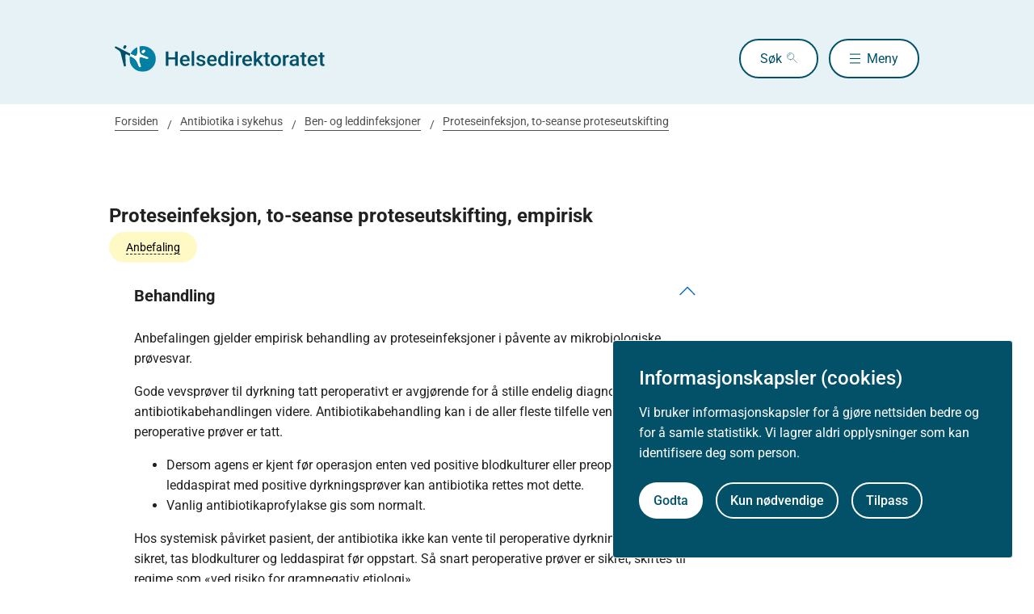

--- FILE ---
content_type: text/html
request_url: https://www.helsedirektoratet.no/retningslinjer/antibiotika-i-sykehus/ben-og-leddinfeksjoner/proteseinfeksjon-to-seanse-proteseutskifting/proteseinfeksjon-to-seanse-proteseutskifting-empirisk
body_size: 12432
content:
<!DOCTYPE html>
<html xmlns="http://www.w3.org/1999/xhtml" xml:lang="no" lang="no" prefix="og: http://ogp.me/ns#">

<head>
  <title>Proteseinfeksjon, to-seanse proteseutskifting, empirisk - Helsedirektoratet</title>
  <meta charset="utf-8" />
  <meta name="viewport" content="width=device-width,initial-scale=1,shrink-to-fit=no" />
  <meta name="theme-color" content="#000000" />

  <link rel="apple-touch-icon" sizes="180x180" href="/_/asset/helsedirektoratet:0000019bc1f4caa0/static/hdir_favicon.png" />
  <link rel="icon" type="image/x-icon" href="/_/asset/helsedirektoratet:0000019bc1f4caa0/static/hdir_favicon.png" />
  <link rel="shortcut icon" type="image/x-icon" href="/_/asset/helsedirektoratet:0000019bc1f4caa0/static/hdir_favicon.png" />

  <link rel="stylesheet" type="text/css" href="/_/asset/helsedirektoratet:0000019bc1f4caa0/styles/hdir.css" />

  <script type="module" src="/_/asset/helsedirektoratet:0000019bc1f4caa0/js/external-bundle.js"></script>
  <script src="/_/asset/helsedirektoratet:0000019bc1f4caa0/js/external-bundle.legacy.js" nomodule type="text/javascript"></script>

  <script type="module" src="/_/asset/helsedirektoratet:0000019bc1f4caa0/js/project-bundle.js"></script>
  <script defer src="/_/asset/helsedirektoratet:0000019bc1f4caa0/js/project-bundle.legacy.js" nomodule type="text/javascript"></script>

  <script type="module" src="/_/asset/helsedirektoratet:0000019bc1f4caa0/js/zoho.js"></script>
  <script defer src="/_/asset/helsedirektoratet:0000019bc1f4caa0/js/zoho.legacy.js" nomodule type="text/javascript"></script>

  

  <script src="https://www.google-analytics.com/analytics.js"></script>

  <script>
    window.onload = setTimeout(function () { if (location.href.indexOf('#') > -1) { location.href = location.href; } }, 400);
  </script>

  
  
  
  
  <meta name="mobile-web-app-capable" content="yes">
  <meta name="apple-mobile-web-app-status-bar-style" content="default">
  <meta name="apple-mobile-web-app-title" content="Helsedirektoratet">
  
  <meta name="Last-Modified" content="2021-05-27" />
  
    <meta name="avdeling" content="For-fagutvikling-i-spesialisthelsetjenesten" />
  
    <meta name="fagansvarlig" content="Hege-Wang" />
  
    <meta name="innholdstype" content="Anbefaling" />
  
    <meta name="kodeverk" content="473053000,213121005" />
  
    <meta name="sistfagligoppdatert" content="2021-05-27T00:00" />
  

<link rel="stylesheet" href="/_/asset/no.bouvet.app.cookiepanel:00000197b0751a90/css/main.css"/><!-- Google Tag Manager -->         <script>dataLayer = [];</script>
        <script>         var gtmScript = "(function(w,d,s,l,i){w[l]=w[l]||[];w[l].push({'gtm.start':     new Date().getTime(),event:'gtm.js'});var f=d.getElementsByTagName(s)[0],     j=d.createElement(s),dl=l!='dataLayer'?'&l='+l:'';j.async=true;j.src=     '//www.googletagmanager.com/gtm.js?id='+i+dl;f.parentNode.insertBefore(j,f);     })(window,document,'script','dataLayer','GTM-PBBJ6GX');";         window.__RUN_ON_COOKIE_CONSENT__ = window.__RUN_ON_COOKIE_CONSENT__ || {};         window.__RUN_ON_COOKIE_CONSENT__["com-enonic-app-google-tagmanager_disabled"] = function () {           var s = document.createElement("script");           s.id = "google-tagmanager-consent";           s.innerText = gtmScript;           document.getElementsByTagName("head")[0].appendChild(s);         }         </script>         <!-- End Google Tag Manager --><meta name="pageID" content="54e5552f-66b0-4b40-ac7c-23190bb9f63f"><meta name="description">

<meta property="og:title" content="Proteseinfeksjon, to-seanse proteseutskifting, empirisk">
<meta property="og:description">
<meta property="og:site_name" content="Helsedirektoratet">


<meta property="og:url" content="https://www.helsedirektoratet.no/retningslinjer/antibiotika-i-sykehus/ben-og-leddinfeksjoner/proteseinfeksjon-to-seanse-proteseutskifting/proteseinfeksjon-to-seanse-proteseutskifting-empirisk">

<meta property="og:type" content="article">
<meta property="og:locale" content="no">

<meta property="og:image" content="https://www.helsedirektoratet.no/retningslinjer/antibiotika-i-sykehus/ben-og-leddinfeksjoner/proteseinfeksjon-to-seanse-proteseutskifting/proteseinfeksjon-to-seanse-proteseutskifting-empirisk/_/attachment/inline/5f44d48e-0208-4e53-97cc-05cbb4446e8d:23b21ec69622bb4e52b9233ad2f0fc8cc9ac6f5e/hdir-logo-share-some.png">
<meta property="og:image:width" content="1200">
<meta property="og:image:height" content="630">



<meta name="twitter:card" content="summary_large_image">
<meta name="twitter:title" content="Proteseinfeksjon, to-seanse proteseutskifting, empirisk">
<meta name="twitter:description">

<meta name="twitter:image:src" content="https://www.helsedirektoratet.no/retningslinjer/antibiotika-i-sykehus/ben-og-leddinfeksjoner/proteseinfeksjon-to-seanse-proteseutskifting/proteseinfeksjon-to-seanse-proteseutskifting-empirisk/_/image/5f44d48e-0208-4e53-97cc-05cbb4446e8d:acf0c91916a09a75d1c1e89d806a4d16a28dd48a/block-1200-630/hdir-logo-share-some.png.jpg?quality=85">

<meta name="twitter:site" content="@Helsedir"></head>

<body><!-- Google Tag Manager (noscript) -->         <noscript><iframe name="Google Tag Manager" src="//www.googletagmanager.com/ns.html?id=GTM-PBBJ6GX"         height="0" width="0" style="display:none;visibility:hidden"></iframe></noscript>         <!-- End Google Tag Manager (noscript) -->
  <a data-skip-to-content="true" class="b-skip-to-content" href="#main" id="skip-to-article-content">Gå til hovedinnhold</a>
  <div id="globalScopeScripts"></div>
  <div id="header" data-name="Helsedirektoratet" data-links="[{&quot;name&quot;:&quot;Forebygging, diagnose og behandling&quot;,&quot;href&quot;:&quot;https://www.helsedirektoratet.no/forebygging-diagnose-og-behandling&quot;},{&quot;name&quot;:&quot;Digitalisering og e-helse&quot;,&quot;href&quot;:&quot;https://www.helsedirektoratet.no/digitalisering-og-e-helse&quot;},{&quot;name&quot;:&quot;Lov og forskrift&quot;,&quot;href&quot;:&quot;https://www.helsedirektoratet.no/lov-og-forskrift&quot;},{&quot;name&quot;:&quot;Helseberedskap&quot;,&quot;href&quot;:&quot;https://www.helsedirektoratet.no/helseberedskap&quot;},{&quot;name&quot;:&quot;Autorisasjon og spesialistutdanning&quot;,&quot;href&quot;:&quot;https://www.helsedirektoratet.no/autorisasjon-og-spesialistutdanning&quot;},{&quot;name&quot;:&quot;Tilskudd og finansiering&quot;,&quot;href&quot;:&quot;https://www.helsedirektoratet.no/tilskudd-og-finansiering&quot;},{&quot;name&quot;:&quot;Statistikk, registre og rapporter&quot;,&quot;href&quot;:&quot;https://www.helsedirektoratet.no/statistikk-registre-og-rapporter&quot;},{&quot;name&quot;:&quot;Aktuelt&quot;,&quot;href&quot;:&quot;https://www.helsedirektoratet.no/aktuelt&quot;},{&quot;name&quot;:&quot;English&quot;,&quot;href&quot;:&quot;https://www.helsedirektoratet.no/english&quot;},{&quot;name&quot;:&quot;Om Helsedirektoratet&quot;,&quot;href&quot;:&quot;https://www.helsedirektoratet.no/om-oss&quot;}]" data-example-suggestions="[&quot;Spesialistgodkjenning tannlege&quot;,&quot;Helseattest førerkort&quot;,&quot;Pakkeforløp kreft spiserør&quot;,&quot;Diabetes&quot;,&quot;Tilskudd kommunalt rusarbeid&quot;,&quot;Pakkeforløp lungekreft&quot;,&quot;Kosthold barnehage&quot;,&quot;Fysisk aktivitet demens&quot;]" data-logo-href="https://www.helsedirektoratet.no/" data-logo-links="{&quot;standard&quot;:&quot;https://www.helsedirektoratet.no/_/asset/helsedirektoratet:0000019bc1f4caa0/static/hdir_logo.svg&quot;,&quot;mobile&quot;:&quot;https://www.helsedirektoratet.no/_/asset/helsedirektoratet:0000019bc1f4caa0/static/hdir_logo_small.svg&quot;}" data-show-outer-links="false" data-show-login="false"
  >
  </div>

  <div class="l-container">
    

    <nav class="b-breadcrumbs" aria-label="Brødsmulesti">
      <a href="https://www.helsedirektoratet.no/" class="b-breadcrumbs__link">Forsiden</a><a href="https://www.helsedirektoratet.no/retningslinjer/antibiotika-i-sykehus" class="b-breadcrumbs__link">Antibiotika i sykehus</a><a href="https://www.helsedirektoratet.no/retningslinjer/antibiotika-i-sykehus/ben-og-leddinfeksjoner" class="b-breadcrumbs__link">Ben- og leddinfeksjoner</a><a href="https://www.helsedirektoratet.no/retningslinjer/antibiotika-i-sykehus/ben-og-leddinfeksjoner/proteseinfeksjon-to-seanse-proteseutskifting" class="b-breadcrumbs__link">Proteseinfeksjon, to-seanse proteseutskifting</a>
    </nav>
  </div>

  <main id="main">
    
    
    
    <div data-portal-region="main">
      
      
        
          <div data-portal-component-type="layout">
  <div class="l-container l-mt-3 b-ninja l-mb-5">
    <div class="row" role="navigation">
      <div class="col-xs-12 col-md-9 b-collapsible b-collapsible--active b-collapsible--clean">
        <h1 class="h2">Proteseinfeksjon, to-seanse proteseutskifting, empirisk</h1>
        
          
            <button class="b-collapsible__tag" aria-expanded="false" aria-controls="0d7e3f7f-7cba-e417-173f-8a0d421e29fc"><span>Anbefaling</span></button>
            <div class="b-collapsible__tag-content" id="0d7e3f7f-7cba-e417-173f-8a0d421e29fc">Sterk anbefaling for å gi antibiotika. Standard eller alternativ behandling velges ut fra pasient og situasjon. </div>
          
          
        
      </div>
    </div>

    <div class="row" role="navigation">
      <div class="col-xs-12 col-md-9">
        
  
  


  <!-- Tekst Anbefaling -->
  <div class="t-body-text">
    
  </div>

  <!-- Behandlinger -->
  
    <div
      class="b-collapsible b-collapsible--small b-collapsible--active">
      <button class="b-collapsible__button b-collapsible__button--small b-collapsible__button--active"
        aria-expanded="true" aria-controls="behandling-54e5552f-66b0-4b40-ac7c-23190bb9f63f-0">
        <h3 class="b-collapsible__heading normal">Behandling</h3>
      </button>
      <div id="behandling-54e5552f-66b0-4b40-ac7c-23190bb9f63f-0" aria-hidden="false"
        class="b-collapsible__content">
        <!-- begin behandlingregime -->
        <p><p>Anbefalingen gjelder empirisk behandling av proteseinfeksjoner i påvente av mikrobiologiske prøvesvar.&nbsp;</p><p>Gode vevsprøver til dyrkning tatt peroperativt er avgjørende for å stille endelig diagnose og styre antibiotikabehandlingen videre. Antibiotikabehandling kan i de aller fleste tilfelle vente til etter at peroperative prøver er tatt.</p><ul>	<li>Dersom agens er kjent før operasjon enten ved positive blodkulturer eller preoperativ leddaspirat med positive dyrkningsprøver kan antibiotika rettes mot dette.</li>	<li>Vanlig antibiotikaprofylakse gis som normalt.</li></ul><p>Hos systemisk påvirket pasient, der antibiotika ikke kan vente til peroperative dyrkningsprøver er sikret, tas blodkulturer og leddaspirat før oppstart. Så snart peroperative prøver er sikret, skiftes til regime som «ved risiko for gramnegativ etiologi».&nbsp;</p><p>Empirisk antibiotikabehandling&nbsp;justeres i henhold til dyrkningssvar så snart dette foreligger, se aktuelle anbefalinger.</p><p>Kombinasjonsbehandling med vancomycin og dikloksacillin kan gi økt risiko for nyresvikt, se&nbsp;«Begrunnelse»</p><p>Behandlingsvarighet:&nbsp;se "Praktisk"</p></p>
        

        <h4
        >Standardbehandling</h4>

        <div>
          
          
          <div id="behandling-standard-0-54e5552f-66b0-4b40-ac7c-23190bb9f63f-0"
             aria-hidden="false">

            

              <!-- Behandling dosage -->
              
              
              
                <span>Vankomycin iv 15 mg/kg x 2</span>
                
                <br>
              
            


            <div class="b-collapsible b-collapsible--tiny"><button
                class="b-collapsible__button b-collapsible__button--tiny" aria-expanded="false" aria-controls="kontraindikasjon-standard-0-54e5552f-66b0-4b40-ac7c-23190bb9f63f-0">
                <h5 class="b-collapsible__heading">Spesielle hensyn</h5>
              </button>
              <div id="kontraindikasjon-standard-0-54e5552f-66b0-4b40-ac7c-23190bb9f63f-0" aria-hidden="true"
                class="b-collapsible__content b-collapsible__content--contra" hidden="">
                <section class="b-box b-box--square b-box--no-padding b-box--transparent">
                  <div>

                    <h6 class="b-icon-with-text b-icon-with-text--clean">
                      <span class="b-icon-with-text__text">Nedsatt nyrefunksjon</span>
                    </h6>
                    <em>Vankomycin</em>
                    <p>Endret dosering.&nbsp;<a href="https://www.antibiotika.no/48ced7/contentassets/49baa2cc729f460387c29ec9d98c715c/tabell-dosering-av-antiinfektiva-ved-kronisk-nyresykdom-dialyse-og-overvektfedme-des-2024.pdf">Se OUS tabell for dosering av antiinfektiva ved redusert nyrefunksjon</a>.</p>

                  </div>
                  <div>

                    <h6 class="b-icon-with-text b-icon-with-text--clean">
                      <span class="b-icon-with-text__text">Gravid</span>
                    </h6>
                    <em>Vankomycin</em>
                    <p>Erfaring med bruk hos gravide er begrenset. Absorberes praktisk talt ikke etter peroral tilførsel. Risiko for ototoksisitet tilsier tilbakeholdenhet i andre og tredje trimester av svangerskapet.</p>

                  </div>
                  <div>

                    <h6 class="b-icon-with-text b-icon-with-text--clean">
                      <span class="b-icon-with-text__text">Amming</span>
                    </h6>
                    <em>Vankomycin</em>
                    <p>Kan brukes.</p>

                  </div>
                </section>
              </div>
            </div>

          </div>
        </div>
        <!-- end behandlingregime -->
        <h4>Behandlingsalternativer</h4>

        <div class="b-collapsible b-collapsible--small">
          <button class="b-collapsible__button b-collapsible__button--small" aria-expanded="false" aria-controls="behandling-andre-0-54e5552f-66b0-4b40-ac7c-23190bb9f63f-0">
            <h5 class="b-collapsible__heading normal">Ved klinisk mistanke om gule stafylokokker</h5>
          </button>
          <div id="behandling-andre-0-54e5552f-66b0-4b40-ac7c-23190bb9f63f-0" aria-hidden="true"
            class="b-collapsible__content" hidden="">
            

              <!-- Behandling dosage -->
              
              
              
                <span>Vankomycin iv 15 mg/kg x 2</span>
                
                <br>
              

            
            

              <!-- Behandling dosage -->
              + 
              
              
                <span>Kloksacillin iv 2 g x 4</span>
                
                <br>
              

            

            <div class="b-collapsible b-collapsible--tiny"><button
                class="b-collapsible__button b-collapsible__button--tiny" aria-expanded="false" aria-controls="kontraindikasjon-andre-0-54e5552f-66b0-4b40-ac7c-23190bb9f63f0">
                <h5 class="b-collapsible__heading">Spesielle hensyn</h5>
              </button>
              <div id="kontraindikasjon-andre-0-54e5552f-66b0-4b40-ac7c-23190bb9f63f0" aria-hidden="true"
                class="b-collapsible__content b-collapsible__content--contra" hidden="">
                <section class="b-box b-box--square b-box--no-padding b-box--transparent">
                  <div>

                    <h6 class="b-icon-with-text b-icon-with-text--clean">
                      <span class="b-icon-with-text__text">Straksreaksjon på penicillin</span>
                    </h6>
                    <em>Kloksacillin</em>
                    <p>Pasienter som tidligere har hatt sikker straksallergisk reaksjon (anafylaktisk reaksjon) utløst av penicillin skal ikke behandles med penicilliner. Bruk retningslinjens alternative antibiotika. Pasienten bør henvises til allergologisk utredning.&nbsp;<br><br>DRESS eller SCAR er sjeldne og alvorlige, ikke-straksallergiske reaksjoner som utgjør kontraindikasjon mot bruk av penicilliner.<br><br><a href="https://www.helsedirektoratet.no/retningslinjer/antibiotika-i-sykehus/penicillinallergi">Mer om penicillin straksallergi og annen reaksjon på penicillin</a>.</p>

                  </div>
                  <div>

                    <h6 class="b-icon-with-text b-icon-with-text--clean">
                      <span class="b-icon-with-text__text">Penicillin bivirkning</span>
                    </h6>
                    <em>Kloksacillin</em>
                    <p>Pasienter med ikke-straksallergisk reaksjon er i hovedsak barn eller voksne med erytem, makler, papler og ofte lokalisert kløe. Ved opplysning om tidligere slike reaksjoner bør kliniker under sykehusoppholdet vurdere om penicillinallergi fortsatt er korrekt eller ikke (avskilting).&nbsp;</p><p>Bivirkninger av penicilliner er i hovedsak GI-symptomer som kvalme, oppkast og diaré. Pasienter med tidligere bivirkninger av penicilliner kan motta behandling med penicilliner.<br><br><a href="https://www.helsedirektoratet.no/retningslinjer/antibiotika-i-sykehus/penicillinallergi">Mer om penicillin straksallergi og annen reaksjon på penicillin.</a></p>

                  </div>
                  <div>

                    <h6 class="b-icon-with-text b-icon-with-text--clean">
                      <span class="b-icon-with-text__text">Nedsatt nyrefunksjon</span>
                    </h6>
                    <em>Kloksacillin</em>
                    <p>Endret dosering.&nbsp;<a href="https://www.antibiotika.no/48ced7/contentassets/49baa2cc729f460387c29ec9d98c715c/tabell-dosering-av-antiinfektiva-ved-kronisk-nyresykdom-dialyse-og-overvektfedme-des-2024.pdf">Se OUS tabell for dosering av antiinfektiva ved redusert nyrefunksjon</a>.</p>

                  </div>
                  <div>

                    <h6 class="b-icon-with-text b-icon-with-text--clean">
                      <span class="b-icon-with-text__text"></span>
                    </h6>
                    <em>Vankomycin</em>
                    <p>Endret dosering.&nbsp;<a href="https://www.antibiotika.no/48ced7/contentassets/49baa2cc729f460387c29ec9d98c715c/tabell-dosering-av-antiinfektiva-ved-kronisk-nyresykdom-dialyse-og-overvektfedme-des-2024.pdf">Se OUS tabell for dosering av antiinfektiva ved redusert nyrefunksjon</a>.</p>

                  </div>
                  <div>

                    <h6 class="b-icon-with-text b-icon-with-text--clean">
                      <span class="b-icon-with-text__text">Gravid</span>
                    </h6>
                    <em>Kloksacillin</em>
                    <p>Kan brukes. Gravide har økt eliminasjon, og det er viktig at anbefalt doseringsintervall overholdes for å sikre tilstrekkelig tid &gt; MIC (Minimal Inhibitory Concentration).</p>

                  </div>
                  <div>

                    <h6 class="b-icon-with-text b-icon-with-text--clean">
                      <span class="b-icon-with-text__text"></span>
                    </h6>
                    <em>Vankomycin</em>
                    <p>Erfaring med bruk hos gravide er begrenset. Absorberes praktisk talt ikke etter peroral tilførsel. Risiko for ototoksisitet tilsier tilbakeholdenhet i andre og tredje trimester av svangerskapet.</p>

                  </div>
                  <div>

                    <h6 class="b-icon-with-text b-icon-with-text--clean">
                      <span class="b-icon-with-text__text">Amming</span>
                    </h6>
                    <em>Kloksacillin</em>
                    <p>Kan brukes. Overgang til morsmelk er minimal.</p>

                  </div>
                  <div>

                    <h6 class="b-icon-with-text b-icon-with-text--clean">
                      <span class="b-icon-with-text__text"></span>
                    </h6>
                    <em>Vankomycin</em>
                    <p>Kan brukes.</p>

                  </div>
                </section>
              </div>
            </div>
          </div>
        </div>

        <div class="b-collapsible b-collapsible--small">
          <button class="b-collapsible__button b-collapsible__button--small" aria-expanded="false" aria-controls="behandling-andre-1-54e5552f-66b0-4b40-ac7c-23190bb9f63f-0">
            <h5 class="b-collapsible__heading normal">Ved risiko for gramnegative etiologi</h5>
          </button>
          <div id="behandling-andre-1-54e5552f-66b0-4b40-ac7c-23190bb9f63f-0" aria-hidden="true"
            class="b-collapsible__content" hidden="">
            

              <!-- Behandling dosage -->
              
              
              
                <span>Vankomycin iv 15 mg/kg x 2</span>
                
                <br>
              

            
            

              <!-- Behandling dosage -->
              + 
              
              
                <span>Cefotaksim iv 2 g x 3</span>
                
                <br>
              

            

            <div class="b-collapsible b-collapsible--tiny"><button
                class="b-collapsible__button b-collapsible__button--tiny" aria-expanded="false" aria-controls="kontraindikasjon-andre-1-54e5552f-66b0-4b40-ac7c-23190bb9f63f0">
                <h5 class="b-collapsible__heading">Spesielle hensyn</h5>
              </button>
              <div id="kontraindikasjon-andre-1-54e5552f-66b0-4b40-ac7c-23190bb9f63f0" aria-hidden="true"
                class="b-collapsible__content b-collapsible__content--contra" hidden="">
                <section class="b-box b-box--square b-box--no-padding b-box--transparent">
                  <div>

                    <h6 class="b-icon-with-text b-icon-with-text--clean">
                      <span class="b-icon-with-text__text">Penicillin bivirkning</span>
                    </h6>
                    <em>Cefotaksim</em>
                    <p>Ikke-straksallergiske reaksjoner som erytem, makler, papler eller lokalisert kløe ved behandling med penicilliner eller cefalosporiner er ikke kontraindikasjon mot behandling med cefalosporiner. Det gjelder også andre ikke-alvorlige bivirkninger, for eksempel symptomer fra gastrointestinaltraktus.<br><br><a href="https://www.helsedirektoratet.no/retningslinjer/antibiotika-i-sykehus/penicillinallergi">Mer om penicillin straksallergi og annen reaksjon på penicillin.</a></p>

                  </div>
                  <div>

                    <h6 class="b-icon-with-text b-icon-with-text--clean">
                      <span class="b-icon-with-text__text">Nedsatt nyrefunksjon</span>
                    </h6>
                    <em>Cefotaksim</em>
                    <p>Endret dosering.&nbsp;<a href="https://www.antibiotika.no/48ced7/contentassets/49baa2cc729f460387c29ec9d98c715c/tabell-dosering-av-antiinfektiva-ved-kronisk-nyresykdom-dialyse-og-overvektfedme-des-2024.pdf">Se OUS tabell for dosering av antiinfektiva ved redusert nyrefunksjon</a>.</p>

                  </div>
                  <div>

                    <h6 class="b-icon-with-text b-icon-with-text--clean">
                      <span class="b-icon-with-text__text"></span>
                    </h6>
                    <em>Vankomycin</em>
                    <p>Endret dosering.&nbsp;<a href="https://www.antibiotika.no/48ced7/contentassets/49baa2cc729f460387c29ec9d98c715c/tabell-dosering-av-antiinfektiva-ved-kronisk-nyresykdom-dialyse-og-overvektfedme-des-2024.pdf">Se OUS tabell for dosering av antiinfektiva ved redusert nyrefunksjon</a>.</p>

                  </div>
                  <div>

                    <h6 class="b-icon-with-text b-icon-with-text--clean">
                      <span class="b-icon-with-text__text">Gravid</span>
                    </h6>
                    <em>Cefotaksim</em>
                    <p>Eldre cefalosporiner (1., 2. og 3.generasjon) anses som trygge til bruk i svangerskapet.&nbsp;Gravide har økt eliminasjon, og det er viktig at anbefalt doseringsintervall overholdes for å sikre tilstrekkelig tid &gt; MIC (Minimal Inhibitory Concentration).</p>

                  </div>
                  <div>

                    <h6 class="b-icon-with-text b-icon-with-text--clean">
                      <span class="b-icon-with-text__text"></span>
                    </h6>
                    <em>Vankomycin</em>
                    <p>Erfaring med bruk hos gravide er begrenset. Absorberes praktisk talt ikke etter peroral tilførsel. Risiko for ototoksisitet tilsier tilbakeholdenhet i andre og tredje trimester av svangerskapet.</p>

                  </div>
                  <div>

                    <h6 class="b-icon-with-text b-icon-with-text--clean">
                      <span class="b-icon-with-text__text">Amming</span>
                    </h6>
                    <em>Cefotaksim</em>
                    <p>Kan brukes. Overgang til morsmelk er minimal.</p>

                  </div>
                  <div>

                    <h6 class="b-icon-with-text b-icon-with-text--clean">
                      <span class="b-icon-with-text__text"></span>
                    </h6>
                    <em>Vankomycin</em>
                    <p>Kan brukes.</p>

                  </div>
                </section>
              </div>
            </div>
          </div>
        </div>

        <div class="b-collapsible b-collapsible--small">
          <button class="b-collapsible__button b-collapsible__button--small" aria-expanded="false" aria-controls="behandling-andre-2-54e5552f-66b0-4b40-ac7c-23190bb9f63f-0">
            <h5 class="b-collapsible__heading normal">Ved systemisk påvirket pasient, oppstart før kirurgi</h5>
          </button>
          <div id="behandling-andre-2-54e5552f-66b0-4b40-ac7c-23190bb9f63f-0" aria-hidden="true"
            class="b-collapsible__content" hidden="">
            

              <!-- Behandling dosage -->
              
              
              
                <span>Kloksacillin iv 2 g x 4</span>
                
                <br>
              

            
            

              <!-- Behandling dosage -->
              + 
              
              
                <span>Gentamicin iv 6 mg/kg x 1</span>
                
                <br>
              

            

            <div class="b-collapsible b-collapsible--tiny"><button
                class="b-collapsible__button b-collapsible__button--tiny" aria-expanded="false" aria-controls="kontraindikasjon-andre-2-54e5552f-66b0-4b40-ac7c-23190bb9f63f0">
                <h5 class="b-collapsible__heading">Spesielle hensyn</h5>
              </button>
              <div id="kontraindikasjon-andre-2-54e5552f-66b0-4b40-ac7c-23190bb9f63f0" aria-hidden="true"
                class="b-collapsible__content b-collapsible__content--contra" hidden="">
                <section class="b-box b-box--square b-box--no-padding b-box--transparent">
                  <div>

                    <h6 class="b-icon-with-text b-icon-with-text--clean">
                      <span class="b-icon-with-text__text">Straksreaksjon på penicillin</span>
                    </h6>
                    <em>Kloksacillin</em>
                    <p>Pasienter som tidligere har hatt sikker straksallergisk reaksjon (anafylaktisk reaksjon) utløst av penicillin skal ikke behandles med penicilliner. Bruk retningslinjens alternative antibiotika. Pasienten bør henvises til allergologisk utredning.&nbsp;<br><br>DRESS eller SCAR er sjeldne og alvorlige, ikke-straksallergiske reaksjoner som utgjør kontraindikasjon mot bruk av penicilliner.<br><br><a href="https://www.helsedirektoratet.no/retningslinjer/antibiotika-i-sykehus/penicillinallergi">Mer om penicillin straksallergi og annen reaksjon på penicillin</a>.</p>

                  </div>
                  <div>

                    <h6 class="b-icon-with-text b-icon-with-text--clean">
                      <span class="b-icon-with-text__text">Penicillin bivirkning</span>
                    </h6>
                    <em>Kloksacillin</em>
                    <p>Pasienter med ikke-straksallergisk reaksjon er i hovedsak barn eller voksne med erytem, makler, papler og ofte lokalisert kløe. Ved opplysning om tidligere slike reaksjoner bør kliniker under sykehusoppholdet vurdere om penicillinallergi fortsatt er korrekt eller ikke (avskilting).&nbsp;</p><p>Bivirkninger av penicilliner er i hovedsak GI-symptomer som kvalme, oppkast og diaré. Pasienter med tidligere bivirkninger av penicilliner kan motta behandling med penicilliner.<br><br><a href="https://www.helsedirektoratet.no/retningslinjer/antibiotika-i-sykehus/penicillinallergi">Mer om penicillin straksallergi og annen reaksjon på penicillin.</a></p>

                  </div>
                  <div>

                    <h6 class="b-icon-with-text b-icon-with-text--clean">
                      <span class="b-icon-with-text__text">Nedsatt nyrefunksjon</span>
                    </h6>
                    <em>Gentamicin</em>
                    <p>Det er flere tilstander og faktorer som kan gi økt risiko for utvikling av&nbsp;nyreskade og hvor man bør utvise forsiktighet med med bruk av aminoglykosider.<br>Kroniske tilstander: Alvorlig kronisk nyresykdom (GFR &lt;30ml/min), høy alder særlig hvis samtidig komorbiditet og polyfarmasi, bruk av nyretoksiske medikamenter eller hos organtransplanterte.<br>Akutte tilstander: Tegn til betydelig hypovolemi eller sirkulasjonssvikt.<br>For dosering og konsentrasjonsmåling av gentamicin, se <a href="https://www.helsedirektoratet.no/retningslinjer/antibiotika-i-sykehus/dosering-og-konsentrasjonsbestemmelse-av-antibiotika">kapittel om dosering og konsentrasjonsbestemmelse av antibiotika</a>.&nbsp;</p>

                  </div>
                  <div>

                    <h6 class="b-icon-with-text b-icon-with-text--clean">
                      <span class="b-icon-with-text__text"></span>
                    </h6>
                    <em>Kloksacillin</em>
                    <p>Endret dosering.&nbsp;<a href="https://www.antibiotika.no/48ced7/contentassets/49baa2cc729f460387c29ec9d98c715c/tabell-dosering-av-antiinfektiva-ved-kronisk-nyresykdom-dialyse-og-overvektfedme-des-2024.pdf">Se OUS tabell for dosering av antiinfektiva ved redusert nyrefunksjon</a>.</p>

                  </div>
                  <div>

                    <h6 class="b-icon-with-text b-icon-with-text--clean">
                      <span class="b-icon-with-text__text">Gravid</span>
                    </h6>
                    <em>Gentamicin</em>
                    <p>Gentamicin eller tobramycin bør kun brukes ved alvorlige infeksjoner i svangerskapet. Det er ikke påvist økt risiko for strukturelle misdannelser etter bruk av gentamycin eller tobramycin i første trimester.</p><p>Aminoglykosider bør unngås i andre og tredje trimester fordi det ikke kan utelukkes at legemiddelet&nbsp;kan påvirke barnets hørsel. Både hørsels- og vestibularisskader har vært rapportert hos barn etter bruk av streptomycin og kanamycin under graviditet. Imidlertid er det ingen rapporter på ototoksisitet etter bruk av gentamicin eller tobramycin. &nbsp;Risikoen for toksisitet reduseres ved å unngå høy total kumulativ dose, langvarig behandling og samtidig behandling med andre oto- eller nefrotoksiske legemidler. Enkeltdose representerer trolig liten risiko. Kvinnens nyrefunksjon bør overvåkes.</p>

                  </div>
                  <div>

                    <h6 class="b-icon-with-text b-icon-with-text--clean">
                      <span class="b-icon-with-text__text"></span>
                    </h6>
                    <em>Kloksacillin</em>
                    <p>Kan brukes. Gravide har økt eliminasjon, og det er viktig at anbefalt doseringsintervall overholdes for å sikre tilstrekkelig tid &gt; MIC (Minimal Inhibitory Concentration).</p>

                  </div>
                  <div>

                    <h6 class="b-icon-with-text b-icon-with-text--clean">
                      <span class="b-icon-with-text__text">Amming</span>
                    </h6>
                    <em>Gentamicin</em>
                    <p>Kan brukes. Liten absorpsjon fra barnets tarmkanal. Risiko for påvirkning av barnet er lav ved bruk av terapeutiske doser.</p>

                  </div>
                  <div>

                    <h6 class="b-icon-with-text b-icon-with-text--clean">
                      <span class="b-icon-with-text__text"></span>
                    </h6>
                    <em>Kloksacillin</em>
                    <p>Kan brukes. Overgang til morsmelk er minimal.</p>

                  </div>
                </section>
              </div>
            </div>
          </div>
        </div>

        <div class="b-collapsible b-collapsible--small">
          <button class="b-collapsible__button b-collapsible__button--small" aria-expanded="false" aria-controls="behandling-andre-3-54e5552f-66b0-4b40-ac7c-23190bb9f63f-0">
            <h5 class="b-collapsible__heading normal">Ved systemisk påvirket pasient og straksallergi mot penicillin</h5>
          </button>
          <div id="behandling-andre-3-54e5552f-66b0-4b40-ac7c-23190bb9f63f-0" aria-hidden="true"
            class="b-collapsible__content" hidden="">
            

              <!-- Behandling dosage -->
              
              
              
                <span>Klindamycin iv 600 mg x 3</span>
                
                <br>
              

            
            

              <!-- Behandling dosage -->
              + 
              
              
                <span>Gentamicin iv 6 mg/kg x 1</span>
                
                <br>
              

            

            <div class="b-collapsible b-collapsible--tiny"><button
                class="b-collapsible__button b-collapsible__button--tiny" aria-expanded="false" aria-controls="kontraindikasjon-andre-3-54e5552f-66b0-4b40-ac7c-23190bb9f63f0">
                <h5 class="b-collapsible__heading">Spesielle hensyn</h5>
              </button>
              <div id="kontraindikasjon-andre-3-54e5552f-66b0-4b40-ac7c-23190bb9f63f0" aria-hidden="true"
                class="b-collapsible__content b-collapsible__content--contra" hidden="">
                <section class="b-box b-box--square b-box--no-padding b-box--transparent">
                  <div>

                    <h6 class="b-icon-with-text b-icon-with-text--clean">
                      <span class="b-icon-with-text__text">Nedsatt nyrefunksjon</span>
                    </h6>
                    <em>Gentamicin</em>
                    <p>Det er flere tilstander og faktorer som kan gi økt risiko for utvikling av&nbsp;nyreskade og hvor man bør utvise forsiktighet med med bruk av aminoglykosider.<br>Kroniske tilstander: Alvorlig kronisk nyresykdom (GFR &lt;30ml/min), høy alder særlig hvis samtidig komorbiditet og polyfarmasi, bruk av nyretoksiske medikamenter eller hos organtransplanterte.<br>Akutte tilstander: Tegn til betydelig hypovolemi eller sirkulasjonssvikt.<br>For dosering og konsentrasjonsmåling av gentamicin, se <a href="https://www.helsedirektoratet.no/retningslinjer/antibiotika-i-sykehus/dosering-og-konsentrasjonsbestemmelse-av-antibiotika">kapittel om dosering og konsentrasjonsbestemmelse av antibiotika</a>.&nbsp;</p>

                  </div>
                  <div>

                    <h6 class="b-icon-with-text b-icon-with-text--clean">
                      <span class="b-icon-with-text__text"></span>
                    </h6>
                    <em>Klindamycin</em>
                    <p>Dosering som ved normal nyrefunksjon.</p>

                  </div>
                  <div>

                    <h6 class="b-icon-with-text b-icon-with-text--clean">
                      <span class="b-icon-with-text__text">Gravid</span>
                    </h6>
                    <em>Gentamicin</em>
                    <p>Gentamicin eller tobramycin bør kun brukes ved alvorlige infeksjoner i svangerskapet. Det er ikke påvist økt risiko for strukturelle misdannelser etter bruk av gentamycin eller tobramycin i første trimester.</p><p>Aminoglykosider bør unngås i andre og tredje trimester fordi det ikke kan utelukkes at legemiddelet&nbsp;kan påvirke barnets hørsel. Både hørsels- og vestibularisskader har vært rapportert hos barn etter bruk av streptomycin og kanamycin under graviditet. Imidlertid er det ingen rapporter på ototoksisitet etter bruk av gentamicin eller tobramycin. &nbsp;Risikoen for toksisitet reduseres ved å unngå høy total kumulativ dose, langvarig behandling og samtidig behandling med andre oto- eller nefrotoksiske legemidler. Enkeltdose representerer trolig liten risiko. Kvinnens nyrefunksjon bør overvåkes.</p>

                  </div>
                  <div>

                    <h6 class="b-icon-with-text b-icon-with-text--clean">
                      <span class="b-icon-with-text__text"></span>
                    </h6>
                    <em>Klindamycin</em>
                    <p>Ingen holdepunkter for teratogen effekt. Utvis forsiktighet, alternativt antibiotikaum bør vurderes. Tilbakeholdenhet med høye doser og parenteral bruk på grunn av&nbsp;risiko for&nbsp;<em>Clostridioides difficile</em>-assosiert&nbsp;diaré og konsekvenser av dette hos den gravide.</p><p>Lokalbehandling: Kan brukes.</p>

                  </div>
                  <div>

                    <h6 class="b-icon-with-text b-icon-with-text--clean">
                      <span class="b-icon-with-text__text">Amming</span>
                    </h6>
                    <em>Gentamicin</em>
                    <p>Kan brukes. Liten absorpsjon fra barnets tarmkanal. Risiko for påvirkning av barnet er lav ved bruk av terapeutiske doser.</p>

                  </div>
                  <div>

                    <h6 class="b-icon-with-text b-icon-with-text--clean">
                      <span class="b-icon-with-text__text"></span>
                    </h6>
                    <em>Klindamycin</em>
                    <p>Kan brukes.<strong> </strong>Alternativt antibiotikavalg bør vurderes der det er mulig, da gastrointestinale bivirkninger hos brysternærte barn har blitt rapportert.<strong> </strong>Brysternærte barn bør observeres for diaré.</p><p>Lokalbehandling: Kan brukes.</p>

                  </div>
                </section>
              </div>
            </div>
          </div>
        </div>

        <div class="b-collapsible b-collapsible--small">
          <button class="b-collapsible__button b-collapsible__button--small" aria-expanded="false" aria-controls="behandling-andre-4-54e5552f-66b0-4b40-ac7c-23190bb9f63f-0">
            <h5 class="b-collapsible__heading normal">Ved systemisk påvirket pasient og kontraindikasjon mot aminoglykosider eller penicillinallergi, ikke straksallergi</h5>
          </button>
          <div id="behandling-andre-4-54e5552f-66b0-4b40-ac7c-23190bb9f63f-0" aria-hidden="true"
            class="b-collapsible__content" hidden="">
            

              <!-- Behandling dosage -->
              
              
              
                <span>Cefotaksim iv 2 g x 3</span>
                
                <br>
              

            

            <div class="b-collapsible b-collapsible--tiny"><button
                class="b-collapsible__button b-collapsible__button--tiny" aria-expanded="false" aria-controls="kontraindikasjon-andre-4-54e5552f-66b0-4b40-ac7c-23190bb9f63f0">
                <h5 class="b-collapsible__heading">Spesielle hensyn</h5>
              </button>
              <div id="kontraindikasjon-andre-4-54e5552f-66b0-4b40-ac7c-23190bb9f63f0" aria-hidden="true"
                class="b-collapsible__content b-collapsible__content--contra" hidden="">
                <section class="b-box b-box--square b-box--no-padding b-box--transparent">
                  <div>

                    <h6 class="b-icon-with-text b-icon-with-text--clean">
                      <span class="b-icon-with-text__text">Penicillin bivirkning</span>
                    </h6>
                    <em>Cefotaksim</em>
                    <p>Ikke-straksallergiske reaksjoner som erytem, makler, papler eller lokalisert kløe ved behandling med penicilliner eller cefalosporiner er ikke kontraindikasjon mot behandling med cefalosporiner. Det gjelder også andre ikke-alvorlige bivirkninger, for eksempel symptomer fra gastrointestinaltraktus.<br><br><a href="https://www.helsedirektoratet.no/retningslinjer/antibiotika-i-sykehus/penicillinallergi">Mer om penicillin straksallergi og annen reaksjon på penicillin.</a></p>

                  </div>
                  <div>

                    <h6 class="b-icon-with-text b-icon-with-text--clean">
                      <span class="b-icon-with-text__text">Nedsatt nyrefunksjon</span>
                    </h6>
                    <em>Cefotaksim</em>
                    <p>Endret dosering.&nbsp;<a href="https://www.antibiotika.no/48ced7/contentassets/49baa2cc729f460387c29ec9d98c715c/tabell-dosering-av-antiinfektiva-ved-kronisk-nyresykdom-dialyse-og-overvektfedme-des-2024.pdf">Se OUS tabell for dosering av antiinfektiva ved redusert nyrefunksjon</a>.</p>

                  </div>
                  <div>

                    <h6 class="b-icon-with-text b-icon-with-text--clean">
                      <span class="b-icon-with-text__text">Gravid</span>
                    </h6>
                    <em>Cefotaksim</em>
                    <p>Eldre cefalosporiner (1., 2. og 3.generasjon) anses som trygge til bruk i svangerskapet.&nbsp;Gravide har økt eliminasjon, og det er viktig at anbefalt doseringsintervall overholdes for å sikre tilstrekkelig tid &gt; MIC (Minimal Inhibitory Concentration).</p>

                  </div>
                  <div>

                    <h6 class="b-icon-with-text b-icon-with-text--clean">
                      <span class="b-icon-with-text__text">Amming</span>
                    </h6>
                    <em>Cefotaksim</em>
                    <p>Kan brukes. Overgang til morsmelk er minimal.</p>

                  </div>
                </section>
              </div>
            </div>
          </div>
        </div>

        <!-- ORAL BEHANDLING -->
        

        
        <!-- END ORAL BEHANDLING -->
      </div>
    </div>
  

  <!-- Praktisk -->
  
    <div class="b-collapsible b-collapsible--small">
      <button class="b-collapsible__button b-collapsible__button--small" aria-expanded="false" aria-controls="54e5552f-66b0-4b40-ac7c-23190bb9f63f-praktisk-informasjon">

        <div>
          <h2 class="b-collapsible__heading h3">Praktisk informasjon
          </h2>
          
        </div>

        

        

        

        

        

      </button>

      <div id="54e5552f-66b0-4b40-ac7c-23190bb9f63f-praktisk-informasjon" aria-hidden="true" class="b-collapsible__content t-body-text" hidden=""><ul>	<li>Valg av kirurgisk strategi og antibiotikavalg avhenger av når infeksjonen oppstår i relasjon til primærinngrepet. En vanlig inndeling er:	<ul>		<li>Tidlig postoperativ: &lt; 4 uker etter innsetting av protese</li>		<li>Kronisk: &gt; 4 uker etter innsetting av protese</li>		<li>Akutt hematogen: infeksjon med symptomvarighet &lt;=&nbsp;3 uker</li>	</ul>	</li>	<li>Tidlige postoperative infeksjoner og akutte hematogene infeksjoner kan behandles med protesebevarende kirurgi (DAIR). Grensene er imidlertid ikke absolutte, og i studier har DAIR helt inntil 12 uker etter primærinngrepet vist gode resultater.</li>	<li>Kroniske infeksjoner behandles med proteseutskifting i en eller to/fler seanser.</li>	<li>Risiko for gramnegativ etiologi: immunsupprimerte, eldre multimorbide (særlig sengeliggende), injiserende rusbrukere, påvist eller mistenkt primærfokus i buk eller urinveier. Proteseinfeksjoner i hofte har større risiko enn øvrige leddproteser.</li>	<li>Gode vevsprøver til dyrkning er avgjørende for å stille endelig diagnose og styre antibiotikabehandlingen videre. Det bør tas minimum 5 vevsprøver av periprostetisk vev pluss evt. leddvæske til dyrkning. Prøvetakingen skal skje med nye, rene instrument for hver prøve.</li>	<li>Om mulig bør antibiotika seponeres &gt;14 dager forut for operasjon med prøvetaking.</li>	<li>Vekst av fenotypisk samme mikrobe i 2 eller flere dyrkningsprøver ansees som sikker infeksjon. Vekst av særlig virulent mikrobe (f.eks. <em>S.aureus</em>, E.coli) i en enkelt dyrkning bør også oppfattes som infeksjon.</li>	<li>Valg av antibiotika ved polymikrobielle infeksjoner må konfereres med spesialist i infeksjonsmedisin.</li>	<li>Ved negativ dyrkning kan sekvensering (16S/18S) gi etiologi, men ikke resistensprofil og vil dessuten kunne gi falskt positive svar. Den videre utredningen ved negativ dyrkning og klinisk holdepunkt for proteseinfeksjon bør konfereres med spesialist i infeksjonsmedisin.</li>	<li>Der det finnes lokale epidemiologiske data bør empirisk antibiotikaregimet justeres i henhold til&nbsp;disse.</li>	<li><p>For dosering og konsentrasjonsmåling av gentamicin, se <a href="https://www.helsedirektoratet.no/retningslinjer/antibiotika-i-sykehus/dosering-og-konsentrasjonsbestemmelse-av-antibiotika">kapittel om dosering og konsentrasjonsbestemmelse av antibiotika</a>.</p></li>	<li><p>Vankomycin ladningsdose (metningsdose) kan være aktuelt, se <a href="https://ehandboken.ous-hf.no/document/152158">OUS sitt kapittel i metodeboken om dosering&nbsp; og konsentrasjonsbestemmelse av vankomycin.</a>&nbsp;</p></li>	<li>Empirisk antibiotikabehandling justeres i henhold til endelig dyrkningssvar når dette foreligger.</li>	<li>Total behandlingsvarighet&nbsp;avhenger av valgt kirurgisk strategi:	<ul>		<li>8 - 12 uker for protesebevarende eller en-seanse kirurgi.</li>		<li>6 uker for to-seanse kirurgi.</li>		<li>For mer informasjon og begrunnelse se de mikrobespesifikke anbefalingene.</li>	</ul>	</li></ul></div>
    </div>
  
  <!-- Begrunnelse -->
  
    <div class="b-collapsible b-collapsible--small">
      <button class="b-collapsible__button b-collapsible__button--small" aria-expanded="false" aria-controls="54e5552f-66b0-4b40-ac7c-23190bb9f63f-begrunnelse">

        <div>
          <h2 class="b-collapsible__heading h3">Begrunnelse</h2>
          
        </div>

        

        

        

      </button>

      <div id="54e5552f-66b0-4b40-ac7c-23190bb9f63f-begrunnelse" aria-hidden="false" class="b-collapsible__content"
        hidden="">
        

        <!-- Sammendrag -->
        
          <div class="b-toggle-content l-mb-2" id="about-text">
            <div class="b-toggle-content__text t-body-text"><ul>	<li>Stafylokokker (<em>S.aureus</em> og koagulasenegative stafylokker (hvite stafylokokker)) er vanligste dyrkningsfunn (Langvatn et al., 2015; Svenska infektionsläkarföreningen, 2018). Meticillinresistens er uvanlig hos gule stafylokokker, men er økende og vanlig hos koagulasenegative stafylokokker (Lutro et al., 2014; Skov Simonsen, Salvesen Blix, Grave, &amp; Urdahl, 2020; Stefánsdóttir, Johansson, Knutson, Lidgren, &amp; Robertsson, 2009). Et empirisk regime med vancomycin vil dekke disse. Vancomycin dekker også streptokokker, enterokokker og de vanligste anaerobe infeksjoner. Gramnegative mikrober opptrer i 6% av infeksjoner i hofte (Langvatn et al., 2015), mer er sjeldnere i øvrige proteser.</li>	<li>Ved empirisk behandling hos systemisk påvirket pasient før kirurgisk revisjon rettes antibiotikabehandlingen mot de mest virulente mikrober som gule stafylokokker, streptokokker og gramnegative.</li>	<li>Etter kirurgisk revisjon med evt. skifte av komponenter er det ønskelig å unngå reetablering av infeksøse agens i biofilm på protesen og antibiotikabehandlingen bør da også dekke mindre virulente, men vanlige mikrober ved proteseinfeksjoner som koagulasenegative stafylokokker, grampositive anaerobe og enterokokker.</li>	<li>Vi anbefaler at vancomycin kombineres med betalaktamantibiotika hos systemisk påvirkede pasienter. En slik kombinasjon har vist raskere bakteriedrap ved bakteriemier (Wong, Wong, Romney, &amp; Leung, 2016), men også økt risiko for nyresvikt (Liu, Tong, Davis, Rhodes, &amp; Scheetz, 2020), hvorfor kombinasjonsregime ikke lenger anbefales som standard.</li>	<li>Grensen for hvor lenge etter primærinngrep protesebevarende kirurgi kan utføres med akseptable resultat er i tråd med de fleste guidelines (Berbari, Baddour, &amp; Chen, 2020; Osmon et al., 2012; Svenska infektionsläkarföreningen, 2018), men kan muligens oppfattes som relativ og utfordres av nyere studier hvor gode resultater er funnet også inntil 3 måneder etter primærinngrep (Ottesen et al., 2019)</li></ul></div>
            <button class="b-button b-button--secondary b-toggle-content__button">Les hele</button>
          </div>
        

        <!-- Vurdering -->
        

        <!-- Pico -->
        

        <!-- Referanse -->
        
        
          <div class="b-collapsible b-collapsible--small">
            <button
              aria-controls="54e5552f-66b0-4b40-ac7c-23190bb9f63f-referanser" aria-expanded="false" class="b-collapsible__button b-collapsible__button--small">
              <h3 class="b-collapsible__heading normal">Referanser</h3>
              
            </button>
            

            
            <div id="54e5552f-66b0-4b40-ac7c-23190bb9f63f-referanser"
              aria-hidden="true" class="b-collapsible__content" hidden="hidden">
              <section class="b-reference-list">
                <div>
  
  

  
  

  
  <div>
    <span>
      <p class="fra_end_note" style="margin-bottom: 15px;">
        
          Berbari, E.,
          
        
          Baddour, L.,
          
        
          
          Chen, A.
        
        <span>
          (28.02.2020).</span>
        <span>
          <em>Prosthetic joint infection: Treatment</em>.
        </span>
        
        <span>UpToDate</span>
        <span>[<span>database</span>].
        </span>
        <span>
          Waltham, MA:
          
        </span>
        <span>UpToDate, Inc.</span>
        <span>Hentet 14.05.2020</span>
        <span>fra https://www.uptodate.com/contents/prosthetic-joint-infection-treatment?search=joint%20infection&amp;source=search_result&amp;selectedTitle=2~150&amp;usage_type=default&amp;display_rank=2</span>
      </p>
    </span>
  </div>

  
  

  
  

  
  

  
  <div>
    <span>
      <p class="fra_end_note" style="margin-bottom: 15px;">
        
          
              Langvatn, H.,
              
          
          
          
        
          
              Lutro, O.,
              
          
          
          
        
          
              Dale, H.,
              
          
          
          
        
          
              Schrama, J. C.,
              
          
          
          
        
          
              Hallan, G.,
              
          
          
          
        
          
              Espehaug, B.,
              
          
          
          
        
          
              Sjursen, H.,
              
          
          
          
        
          
              
              & Engesæter, L. B.
          
          
          
        
        <span>(2015).</span>
        <span>Bacterial and Hematological Findings in Infected Total Hip Arthroplasties in Norway Assessment of 278 Revisions Due to Infection in the Norwegian Arthroplasty Register.</span>
        
        <span>
          <em>Open Orthopaedics Journal,</em>
        </span>
        <span>
          <em>9, </em>
        </span>
        <span>445-9.</span>
        
      </p>
    </span>
  </div>

  
  

  
  

  
  

  
  

  
  

  
  <div>
    <span>
      <p class="fra_end_note" style="margin-bottom: 15px;">
        
          
              Liu, J.,
              
          
          
          
        
          
              Tong, S. Y. C.,
              
          
          
          
        
          
              Davis, J. S.,
              
          
          
          
        
          
              Rhodes, N. J.,
              
          
          
          
        
          
              
              & Scheetz, M. H.
          
          
          
        
        <span>(2020).</span>
        <span>Vancomycin Exposure and Acute Kidney Injury Outcome: A Snapshot From the CAMERA2 Study.</span>
        
        <span>
          <em>Open Forum Infect Dis,</em>
        </span>
        <span>
          <em>7(12), </em>
        </span>
        <span>ofaa538.</span>
        
      </p>
    </span>
  </div>

  
  

  
  

  
  

  
  

  
  

  
  <div>
    <span>
      <p class="fra_end_note" style="margin-bottom: 15px;">
        
          
              Lutro, O.,
              
          
          
          
        
          
              Langvatn, H.,
              
          
          
          
        
          
              Dale, H.,
              
          
          
          
        
          
              Schrama, J. C.,
              
          
          
          
        
          
              Hallan, G.,
              
          
          
          
        
          
              Espehaug, B.,
              
          
          
          
        
          
              Sjursen, H.,
              
          
          
          
        
          
              
              & Engesæter, L. B.
          
          
          
        
        <span>(2014).</span>
        <span>Increasing Resistance of Coagulase-Negative Staphylococci in Total Hip Arthroplasty Infections: 278 THA-Revisions due to Infection Reported to the Norwegian Arthroplasty Register from 1993 to 2007.</span>
        
        <span>
          <em>Advances in Orthopedics,</em>
        </span>
        <span>
          <em>2014, </em>
        </span>
        <span>580359.</span>
        
      </p>
    </span>
  </div>

  
  

  
  

  
  

  
  

  
  

  
  <div>
    <span>
      <p class="fra_end_note" style="margin-bottom: 15px;">
        
          
              Osmon, D. R.,
              
          
          
          
        
          
              Berbari, E. F.,
              
          
          
          
        
          
              Berendt, A. R.,
              
          
          
          
        
          
              Lew, D.,
              
          
          
          
        
          
              Zimmerli, W.,
              
          
          
          
        
          
              Steckelberg, J. M.,
              
          
          
          
        
          
              Rao, N.,
              
          
          
          
        
          
              Hanssen, A.,
              
          
          
          
        
          
              
              & Wilson, W. R.
          
          
          
        
        <span>(2012).</span>
        <span>Diagnosis and Management of Prosthetic Joint Infection: Clinical Practice Guidelines by the Infectious Diseases Society of Americaa.</span>
        
        <span>
          <em>Clinical Infectious Diseases,</em>
        </span>
        <span>
          <em>56(1), </em>
        </span>
        <span>e1-e25.</span>
        
      </p>
    </span>
  </div>

  
  

  
  

  
  

  
  

  
  

  
  <div>
    <span>
      <p class="fra_end_note" style="margin-bottom: 15px;">
        
          
              Ottesen, C. S.,
              
          
          
          
        
          
              Troelsen, A.,
              
          
          
          
        
          
              Sandholdt, H.,
              
          
          
          
        
          
              Jacobsen, S.,
              
          
          
          
        
          
              Husted, H.,
              
          
          
          
        
          
              
              & Gromov, K.
          
          
          
        
        <span>(2019).</span>
        <span>Acceptable Success Rate in Patients With Periprosthetic Knee Joint Infection Treated With Debridement, Antibiotics, and Implant Retention.</span>
        
        <span>
          <em>Journal of Arthroplasty,</em>
        </span>
        <span>
          <em>34(2), </em>
        </span>
        <span>365-368.</span>
        
      </p>
    </span>
  </div>

  
  

  
  

  
  

  
  

  
  

  
  

  
  <div>
    <span>
      <p class="fra_end_note" style="margin-bottom: 15px;">
        
          
          <span>
            Skov Simonsen, G., 
            
          </span>     
        
          
          <span>
            Salvesen Blix, H., 
            
          </span>     
        
          
          <span>
            Grave, K., 
            
          </span>     
        
          
          <span>
            
            Urdahl, A. M. (.
          </span>     
        
        <span>(2020).</span>
        <span>
          <em>Norsk overvåkingssystem for antibiotikaresistens hos mikrober - rapport 2019</em>
        </span>
        
        
        
        
        <span>Tromsø:</span>
        <span>NORM.</span>
        <span>Hentet fra https://unn.no/fag-og-forskning/norm-norsk-overvakingssystem-for-antibiotikaresistens-hos-mikrober</span>
      </p>
    </span>
  </div>

  
  

  
  

  
  

  
  

  
  <div>
    <span>
      <p class="fra_end_note" style="margin-bottom: 15px;">
        
          
              Stefánsdóttir, A.,
              
          
          
          
        
          
              Johansson, D.,
              
          
          
          
        
          
              Knutson, K.,
              
          
          
          
        
          
              Lidgren, L.,
              
          
          
          
        
          
              
              & Robertsson, O.
          
          
          
        
        <span>(2009).</span>
        <span>Microbiology of the infected knee arthroplasty: Report from the Swedish Knee Arthroplasty Register on 426 surgically revised cases.</span>
        
        <span>
          <em>Scandinavian Journal of Infectious Diseases,</em>
        </span>
        <span>
          <em>41(11-12), </em>
        </span>
        <span>831-840.</span>
        
      </p>
    </span>
  </div>

  
  

  
  

  
  

  
  

  
  

  
  

  
  <div>
    <span>
      <p class="fra_end_note" style="margin-bottom: 15px;">
        
          
          <span>
            
            Svenska infektionsläkarföreningen
          </span>     
        
        <span>(2018).</span>
        <span>
          <em>Vårdprogram för Led- och skelettinfektioner</em>
        </span>
        
        
        
        
        <span>Østersund:</span>
        <span>Svenska infektionsläkarföreningen.</span>
        <span>Hentet fra https://infektion.net/wp-content/uploads/2018/11/2018-vardprogram-led-och-skelettinfektioner-final-2018-11-29.pdf</span>
      </p>
    </span>
  </div>

  
  

  
  

  
  

  
  

  
  <div>
    <span>
      <p class="fra_end_note" style="margin-bottom: 15px;">
        
          
              Wong, D.,
              
          
          
          
        
          
              Wong, T.,
              
          
          
          
        
          
              Romney, M.,
              
          
          
          
        
          
              
              & Leung, V.
          
          
          
        
        <span>(2016).</span>
        <span>Comparative effectiveness of β-lactam versus vancomycin empiric therapy in patients with methicillin-susceptible Staphylococcus aureus (MSSA) bacteremia.</span>
        
        <span>
          <em>Annals of Clinical Microbiology and Antimicrobials,</em>
        </span>
        <span>
          <em>15, </em>
        </span>
        <span>27.</span>
        
      </p>
    </span>
  </div>

  
  

  
  

  
  

  
  

  
  
</div>
              </section>
            </div>
          </div>
        
      </div>
    </div>
  

  <!-- Informasjon til pasienten -->
  


        <hr />

        
        

        <div class="l-mt-4">
          <p class="b-page-meta">
            <span class="b-page-meta__text">Siste faglige endring: 27. mai 2021
            </span>
            <a href="https://www.helsedirektoratet.no/retningslinjer/antibiotika-i-sykehus/ben-og-leddinfeksjoner/proteseinfeksjon-to-seanse-proteseutskifting/proteseinfeksjon-to-seanse-proteseutskifting-empirisk?tidligere-versjoner" class="b-page-meta__link">Se tidligere versjoner</a>
          </p>
        </div>
        <div class="l-mt-2">
          <button id="exportPdf" class="b-button b-button--small b-button--clean" data-getpdfservice="/retningslinjer/antibiotika-i-sykehus/ben-og-leddinfeksjoner/proteseinfeksjon-to-seanse-proteseutskifting/proteseinfeksjon-to-seanse-proteseutskifting-empirisk/_/service/helsedirektoratet/getPdf" data-title="Proteseinfeksjon, to-seanse proteseutskifting, empirisk" data-pageUrl="https://www.helsedirektoratet.no/retningslinjer/antibiotika-i-sykehus/ben-og-leddinfeksjoner/proteseinfeksjon-to-seanse-proteseutskifting/proteseinfeksjon-to-seanse-proteseutskifting-empirisk">
            <span class="b-link__icon" role="presentation" aria-hidden="true" style="background-image:url(/_/asset/helsedirektoratet:0000019bc1f4caa0/static/icons/print.svg);"></span>
            <span class="b-button__underline">Skriv ut / lag PDF</span>
          </button>

          <div class="b-collapsible b-collapsible b-collapsible--small normative_ref--wrapper" data-parent-id="referere">
            <button class="b-collapsible__button b-collapsible__button--small b-button--clean normative_ref" aria-expanded="false" aria-controls="referere">
              <span class="b-button__underline normative_ref--text">Slik refererer du til innholdet</span>
            </button>
            <div id="referere" class="normative_ref-box b-box-small l-mb-1" hidden aria-hidden="true">
              <p>Helsedirektoratet (2013). Proteseinfeksjon, to-seanse proteseutskifting, empirisk [nettdokument]. Oslo: Helsedirektoratet (siste faglige endring 27. mai 2021, lest 31. januar 2026). Tilgjengelig fra https://www.helsedirektoratet.no/retningslinjer/antibiotika-i-sykehus/ben-og-leddinfeksjoner/proteseinfeksjon-to-seanse-proteseutskifting/proteseinfeksjon-to-seanse-proteseutskifting-empirisk</p>
            </div>
          </div>

          <div class="b-collapsible b-collapsible b-collapsible--small normative_ref--wrapper" data-parent-id="apiUrl">
            <button class="b-collapsible__button b-collapsible__button--small b-button--clean normative_ref" aria-expanded="false" aria-controls="apiUrl">
              <span class="b-button__underline normative_ref--text">Åpne data (API)</span>
            </button>
            <div id="apiUrl" class="normative_ref-box b-box-small l-mb-1" hidden aria-hidden="true">
              Få tilgang til innhold fra Helsedirektoratet som åpne data: <a href="https://utvikler.helsedirektoratet.no">https://utvikler.helsedirektoratet.no</a>
            </div>
          </div>
        </div>
      </div>
    </div>
  </div>
  <!-- Kontact Region -->
  
</div>

        
        
      
    </div>

    
  </main>

  

    <!-- Dont render this region on versionpage -->
  <div data-portal-region="beforeFooter" class="l-container l-mb-2">
    
  </div>

  <!-- importing footer from footer.html file -->
  <section class="b-box b-box--square b-box--blue-dark">
	<div class="l-container l-mt-2">
		<footer class="b-footer" role="contentinfo">
			<div class="b-footer__columns">

        
          <!-- sections -->
          <div class="b-footer__column">
            <h2 class="h4 l-mb-1">Om Helsedirektoratet</h2>

            <!-- links as unordered list -->
            <ul class="b-footer__list">
              <li
                class="b-footer__list-item l-mb-1"
              >
                <a
                  href="https://www.helsedirektoratet.no/om-oss"
                  class="b-footer__link"
                >
                  Om oss
                </a>

                <!-- render address after last link in first column -->
                
              </li>
              <li
                class="b-footer__list-item l-mb-1"
              >
                <a
                  href="https://www.helsedirektoratet.no/om-oss/jobbe-i-helsedirektoratet"
                  class="b-footer__link"
                >
                  Jobbe hos oss
                </a>

                <!-- render address after last link in first column -->
                
              </li>
              <li
                class="b-footer__list-item l-mb-1  has-address"
              >
                <a
                  href="https://www.helsedirektoratet.no/om-oss/kontakt-oss"
                  class="b-footer__link"
                >
                  Kontakt oss
                </a>

                <!-- render address after last link in first column -->
                <div
                  class="b-footer__address"
                ><p class="b-footer__text"><strong>Postadresse:</strong><br />Helsedirektoratet<br />Postboks 220, Skøyen<br />0213 Oslo</p></div>
              </li>
            </ul>
          </div>
        

        
          <!-- sections -->
          <div class="b-footer__column">
            <h2 class="h4 l-mb-1">Aktuelt</h2>

            <!-- links as unordered list -->
            <ul class="b-footer__list">
              <li
                class="b-footer__list-item l-mb-1"
              >
                <a
                  href="https://www.helsedirektoratet.no/nyheter"
                  class="b-footer__link"
                >
                  Nyheter
                </a>

                <!-- render address after last link in first column -->
                
              </li>
              <li
                class="b-footer__list-item l-mb-1"
              >
                <a
                  href="https://www.helsedirektoratet.no/konferanser"
                  class="b-footer__link"
                >
                  Arrangementer
                </a>

                <!-- render address after last link in first column -->
                
              </li>
              <li
                class="b-footer__list-item l-mb-1"
              >
                <a
                  href="https://www.helsedirektoratet.no/horinger"
                  class="b-footer__link"
                >
                  Høringer
                </a>

                <!-- render address after last link in first column -->
                
              </li>
              <li
                class="b-footer__list-item l-mb-1"
              >
                <a
                  href="https://www.helsedirektoratet.no/om-oss/presse"
                  class="b-footer__link"
                >
                  Presse
                </a>

                <!-- render address after last link in first column -->
                
              </li>
            </ul>
          </div>
        

        
          <!-- sections -->
          <div class="b-footer__column">
            <h2 class="h4 l-mb-1">Om nettstedet</h2>

            <!-- links as unordered list -->
            <ul class="b-footer__list">
              <li
                class="b-footer__list-item l-mb-1"
              >
                <a
                  href="https://www.helsedirektoratet.no/om-oss/om-nettstedet/personvernerklaering"
                  class="b-footer__link"
                >
                  Personvernerklæring
                </a>

                <!-- render address after last link in first column -->
                
              </li>
              <li
                class="b-footer__list-item l-mb-1"
              >
                <a
                  href="https://uustatus.no/nb/erklaringer/publisert/52b403ba-a430-4d42-a42f-56b7073c8963"
                  class="b-footer__link"
                >
                  Tilgjengelighetserklæring (uustatus.no)
                </a>

                <!-- render address after last link in first column -->
                
              </li>
              <li
                class="b-footer__list-item l-mb-1"
              >
                <a
                  href="https://www.helsedirektoratet.no/om-oss/om-nettstedet/besoksstatistikk-og-informasjonskapsler"
                  class="b-footer__link"
                >
                  Besøksstatistikk og informasjonskapsler
                </a>

                <!-- render address after last link in first column -->
                
              </li>
              <li
                class="b-footer__list-item l-mb-1"
              >
                <a
                  href="https://www.helsedirektoratet.no/om-oss/om-nettstedet/abonnere-pa-innhold"
                  class="b-footer__link"
                >
                  Nyhetsvarsel og abonnement
                </a>

                <!-- render address after last link in first column -->
                
              </li>
              <li
                class="b-footer__list-item l-mb-1"
              >
                <a
                  href="https://www.helsedirektoratet.no/om-oss/apne-data-api"
                  class="b-footer__link"
                >
                  Åpne data (API)
                </a>

                <!-- render address after last link in first column -->
                
              </li>
            </ul>
          </div>
        

      </div>

      <div class="b-footer__footer">
        <div class="b-footer__icons">
          Følg oss:
          
            <a
              href="https://www.facebook.com/helsedirektoratet"
              class="b-footer__icon b-footer__icon-fb"
              aria-label="facebook"
            ></a>
          
            <a
              href="https://twitter.com/helsedir"
              class="b-footer__icon b-footer__icon-tw"
              aria-label="twitter"
            ></a>
          
            <a
              href="https://www.linkedin.com/company/helsedirektoratet/"
              class="b-footer__icon b-footer__icon-in"
              aria-label="linkedin"
            ></a>
          
        </div>
        <div>
          <a
            href="/"
            class="b-footer__logo-link" aria-label="helsedirektoratet logo"
          >
            <div
              class="b-footer__logo"
              style="background-image:url(https://www.helsedirektoratet.no/_/asset/helsedirektoratet:0000019bc1f4caa0/static/hdir_logo_white.svg);"
            ></div>
          </a>
        </div>
      </div>
    </footer>
  </div>
</section>

<!-- GA Metadata --><script>ga('set', { 'dimension1': 'Anbefaling', 'dimension5': 'Hege-Wang', 'dimension6': 'For-fagutvikling-i-spesialisthelsetjenesten', 'dimension8': '54e5552f-66b0-4b40-ac7c-23190bb9f63f'}); if (dataLayer && Array.isArray(dataLayer)) { dataLayer.push({'dimension1': 'Anbefaling'});} if (dataLayer && Array.isArray(dataLayer)) { dataLayer.push({'dimension5': 'Hege-Wang'});} if (dataLayer && Array.isArray(dataLayer)) { dataLayer.push({'dimension6': 'For-fagutvikling-i-spesialisthelsetjenesten'});} if (dataLayer && Array.isArray(dataLayer)) { dataLayer.push({'dimension8': '54e5552f-66b0-4b40-ac7c-23190bb9f63f'});}</script><!-- End GA Metadata --><script src="/_/asset/no.bouvet.app.cookiepanel:00000197b0751a90/js/main.js" defer></script><script type="application/json" data-cookie-panel-selector="config">{"controlCookie":"no.bouvet.app.cookiepanel-cookie-control","url":"/retningslinjer/antibiotika-i-sykehus/ben-og-leddinfeksjoner/proteseinfeksjon-to-seanse-proteseutskifting/proteseinfeksjon-to-seanse-proteseutskifting-empirisk/_/service/no.bouvet.app.cookiepanel/cookie-info","showSettings":false,"theme":"","buttonOrder":"accept-left","title":"Informasjonskapsler (cookies)","description":"Vi bruker informasjonskapsler for å gjøre nettsiden bedre og for å samle statistikk. Vi lagrer aldri opplysninger som kan identifisere deg som person.","settingsLabel":"Tilpass","acceptLabel":"Godta","rejectLabel":"Kun nødvendige","saveLabel":"Lagre","readMoreLabel":"Les mer","readMoreLink":"/om-oss/om-nettstedet/besoksstatistikk-og-informasjonskapsler","categories":[{"title":"Nødvendige informasjonskapsler","description":"Disse informasjonskapslene er nødvendige for at nettsiden vår skal fungere, og du kan derfor ikke velge dem bort.","cookies":[],"default":true,"id":"cookie-panel-nodvendige-informasjonskapsler"},{"title":"Statistikk","description":"Disse informasjonskapslene samler inn anonymisert statistikk for å hjelpe oss å forstå hvordan besøkende bruker nettsiden vår.","cookies":[{"cookie-name":"com-enonic-app-google-tagmanager_disabled","cookie-value-accepted":"false","cookie-value-rejected":"true"},{"cookie-name":"com-enonic-app-siteimprove_disabled","cookie-value-accepted":"false","cookie-value-rejected":"true"}],"id":"cookie-panel-statistikk"}],"expireControlCookieAfterDays":365,"controlCookieInvalidateNumber":0}</script><script type="text/javascript">const portals = document.querySelectorAll("[data-portal-region]");for( const portal of portals ){  if( portal.children.length === 0 )    portal.remove();}</script><!-- Siteimprove --><script type="text/javascript">window.__RUN_ON_COOKIE_CONSENT__ = window.__RUN_ON_COOKIE_CONSENT__ || {};window.__RUN_ON_COOKIE_CONSENT__["com-enonic-app-siteimprove_disabled"] = function () {var sz = document.createElement("script"); sz.type = "text/javascript"; sz.async = true;sz.src = "//siteimproveanalytics.com/js/siteanalyze_6003080.js";var s = document.getElementsByTagName("script")[0]; s.parentNode.insertBefore(sz, s);};</script><!-- End Siteimprove --></body>

</html>
